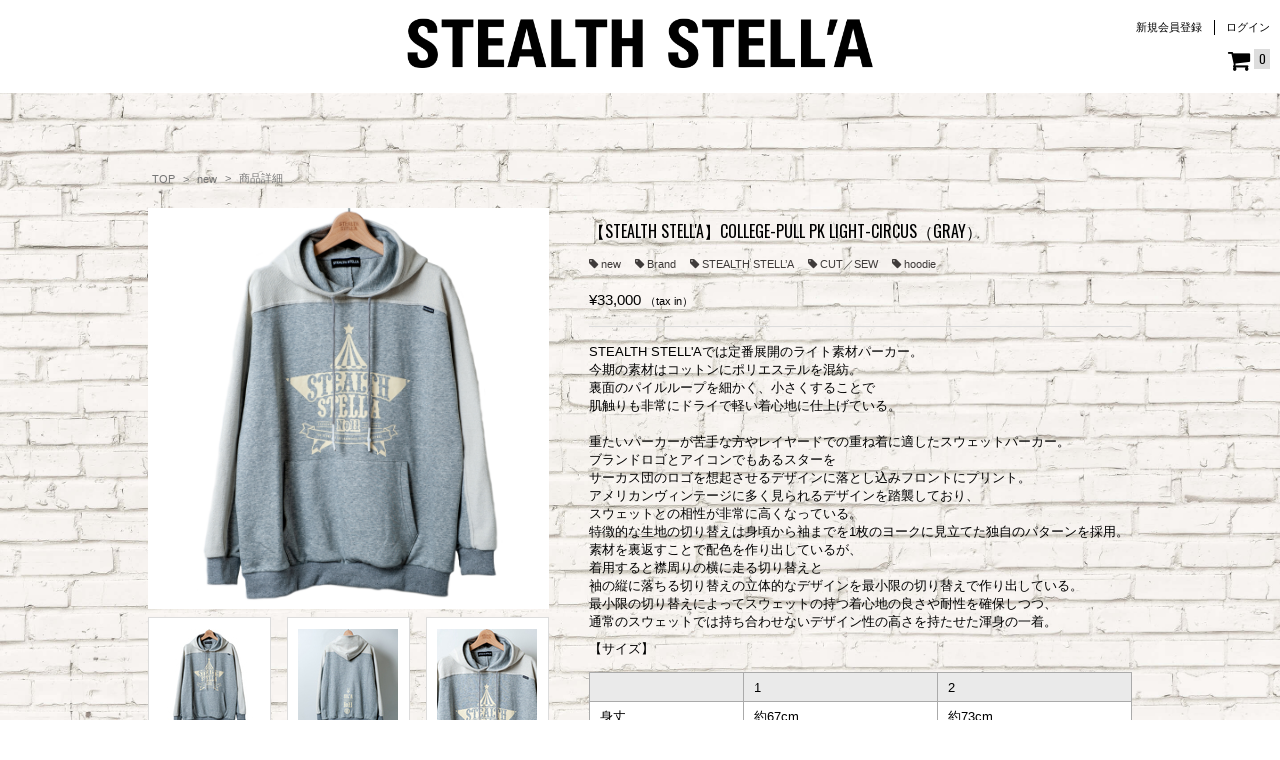

--- FILE ---
content_type: text/html; charset=utf-8
request_url: https://stealthstella.com/product/43804/%E3%80%90STEALTH-STELL'A%E3%80%91COLLEGE-PULL-PK-LIGHT-CIRCUS%EF%BC%88GRAY%EF%BC%89
body_size: 11646
content:
<!DOCTYPE html>
<html lang="ja">
	<head prefix="og: http://ogp.me/ns# fb: http://ogp.me/ns/fb#">
		<meta charset="utf-8">
		<title>【STEALTH STELL&#x27;A】COLLEGE-PULL PK LIGHT-CIRCUS（GRAY） | STEALTH STELL&#x27;A ONLINE STORE</title>
		<meta name="pinterest" content="nopin" description="申し訳ございません。ピンを保存することはお断りしております。" />
		<meta name="description" content="【STEALTH STELL&#x27;A】COLLEGE-PULL PK LIGHT-CIRCUS（GRAY） - TETSUYA公式ネット通販">
		<meta name="keywords" content="tetsuya,グッズ,ステルスステラ,STEALTH STELL&#x27;A">
		<meta name="viewport" content="width=device-width, initial-scale=1.0, minimum-scale=1.0, maximum-scale=1.0, user-scalable=no">
		<meta content="authenticity_token" name="csrf-param" />
<meta content="QCTh4KdovvlF4weHGN/gyVgYx+qSzHbumnjt52wPIoY=" name="csrf-token" />
		<link href="/assets/stealthstella/app/favicon-d3e026054b4c3254e43a87f46d637ad0.png" rel="shortcut icon" type="image/vnd.microsoft.icon" />
		<link href="/assets/stealthstella/app/application-a13c389e40858f24188d0253484eb97c.css" media="all" rel="stylesheet" type="text/css" />
		  <script async src="https://www.googletagmanager.com/gtag/js?id=G-JTV8DQZFK5"></script>
  <script>
    window.dataLayer = window.dataLayer || [];
    function gtag(){dataLayer.push(arguments);}
    gtag('js', new Date());

    gtag('config', 'G-JTV8DQZFK5');
    gtag('event', 'custom_dimension', {
      'dimension': 'non_member',
      'send_to': 'G-JTV8DQZFK5',
    });
  </script>

		<link rel="apple-touch-icon-precomposed" href="https://stealthstella.com/assets/stealthstella/app/apple-touch-icon.png" type="image/png" />
		<link rel="apple-touch-icon" href="https://stealthstella.com/assets/stealthstella/app/apple-touch-icon.png" />
		
		<meta property="og:site_name" content="STEALTH STELL&#x27;A">
<meta property="og:locale" content="ja_JP">
<meta name="twitter:card" content="summary_large_image">
<meta name="twitter:domain" content="stealthstella.com">
	<meta property="fb:app_id" content="743235529432700">
	<meta property="og:type" content="product">
	<meta property="og:url" content="https://stealthstella.com/product/43804/%E3%80%90STEALTH-STELL&#x27;A%E3%80%91COLLEGE-PULL-PK-LIGHT-CIRCUS%EF%BC%88GRAY%EF%BC%89">
	<meta name="twitter:url" content="https://stealthstella.com/product/43804/%E3%80%90STEALTH-STELL&#x27;A%E3%80%91COLLEGE-PULL-PK-LIGHT-CIRCUS%EF%BC%88GRAY%EF%BC%89">
		<meta property="og:title" content="【STEALTH STELL&#x27;A】COLLEGE-PULL PK LIGHT-CIRCUS（GRAY）">
		<meta name="twitter:title" content="【STEALTH STELL&#x27;A】COLLEGE-PULL PK LIGHT-CIRCUS（GRAY）">
			<meta property="og:image" content="https://stealthstella.com/s3/skiyaki/uploads/image/file/142261/TIO2417-GRAY-1.jpg">
			<meta name="twitter:image" content="https://stealthstella.com/s3/skiyaki/uploads/image/file/142261/TIO2417-GRAY-1.jpg">
		<meta property="og:description" content="STEALTHSTELL&amp;#39;Aでは定番展開のライト素材パーカー。今期の素材はコットンにポリエステルを混紡。裏面のパイルループを細かく、小さくすることで肌触りも非常にドライで軽い着心地に仕上げている。重たいパーカーが苦手な方やレイヤードでの重ね着に適したスウェットパーカ...">
		<meta name="twitter:description" content="STEALTHSTELL&amp;#39;Aでは定番展開のライト素材パーカー。今期の素材はコットンにポリエステルを混紡。裏面のパイルループを細かく、小さくすることで肌触りも非常にドライで軽い着心地に仕上げている。重たいパーカーが苦手な方やレイヤードでの重ね着に適したスウェットパーカ...">


		
<link rel="preload" as="script" href="https://www.googletagmanager.com/gtm.js?id=GTM-TSGC9NW">
<script>(function(w,d,s,l,i){w[l]=w[l]||[];w[l].push({'gtm.start':
new Date().getTime(),event:'gtm.js'});var f=d.getElementsByTagName(s)[0],
j=d.createElement(s),dl=l!='dataLayer'?'&l='+l:'';j.async=true;j.src=
'https://www.googletagmanager.com/gtm.js?id='+i+dl;f.parentNode.insertBefore(j,f);
})(window,document,'script','dataLayer','GTM-TSGC9NW');</script>
	</head>

	<body id="products" class="show">
			<script src="https://www.google.com/recaptcha/api.js" type="text/javascript"></script>

		
<noscript><iframe src="https://www.googletagmanager.com/ns.html?id=GTM-TSGC9NW" height="0" width="0" style="display:none;visibility:hidden"></iframe></noscript>

		<div class="header-top-auth hidden-sm hidden-md hidden-lg flex align-center">
	<ul class="auth-menu list-unstyled list-inline">
		<li><a href="/signup">新規会員登録</a></li>
		<li><a href="/signin">ログイン</a></li>
</ul>
	<div class="shop-cart">
		<a href="/shoppings/cart" aria-label="ショッピングカート" class="btn-cart">
			<i class="shop-cart-icon fa fa-shopping-cart" aria-hidden="true"></i>
			<span class="shop-cart-count">0</span>
</a>	</div>
</div>
<header class="header">
	<div class="header-inner align-center">
		<h1 class="header-logo">
						<a href="/"><img alt="LOGO" class="img-responsive" src="https://stealthstella.com/s3/skiyaki/uploads/link/image/22861/logo.png" /></a>

		</h1>

		<div class="header-menu">
			<div class="header-menu-auth hidden-xs">
				<ul class="auth-menu list-unstyled list-inline">
		<li><a href="/signup">新規会員登録</a></li>
		<li><a href="/signin">ログイン</a></li>
</ul>
			</div>

			<div class="shop-cart hidden-xs">
				<a href="/shoppings/cart" aria-label="ショッピングカート" class="btn-cart">
					<i class="shop-cart-icon fa fa-shopping-cart" aria-hidden="true"></i>
					<span class="shop-cart-count">0</span>
</a>			</div>
		</div>
	</div>
</header>


		<main class="mains">
				<div class="container">
					<div id="main-content">
						<script type="application/ld+json">
	{"@context":"http://schema.org","@type":"Product","@id":"43804","name":"\u3010STEALTH STELL'A\u3011COLLEGE-PULL PK LIGHT-CIRCUS\uff08GRAY\uff09","description":" STEALTH\u00a0STELL'A\u3067\u306f\u5b9a\u756a\u5c55\u958b\u306e\u30e9\u30a4\u30c8\u7d20\u6750\u30d1\u30fc\u30ab\u30fc\u3002 \r\n\u4eca\u671f\u306e\u7d20\u6750\u306f\u30b3\u30c3\u30c8\u30f3\u306b\u30dd\u30ea\u30a8\u30b9\u30c6\u30eb\u3092\u6df7\u7d21\u3002 \r\n\u88cf\u9762\u306e\u30d1\u30a4\u30eb\u30eb\u30fc\u30d7\u3092\u7d30\u304b\u304f\u3001\u5c0f\u3055\u304f\u3059\u308b\u3053\u3068\u3067 \r\n\u808c\u89e6\u308a\u3082\u975e\u5e38\u306b\u30c9\u30e9\u30a4\u3067\u8efd\u3044\u7740\u5fc3\u5730\u306b\u4ed5\u4e0a\u3052\u3066\u3044\u308b\u3002 \r\n \r\n\u91cd\u305f\u3044\u30d1\u30fc\u30ab\u30fc\u304c\u82e6\u624b\u306a\u65b9\u3084\u30ec\u30a4\u30e4\u30fc\u30c9\u3067\u306e\u91cd\u306d\u7740\u306b\u9069\u3057\u305f\u30b9\u30a6\u30a7\u30c3\u30c8\u30d1\u30fc\u30ab\u30fc\u3002 \r\n\u30d6\u30e9\u30f3\u30c9\u30ed\u30b4\u3068\u30a2\u30a4\u30b3\u30f3\u3067\u3082\u3042\u308b\u30b9\u30bf\u30fc\u3092 \r\n\u30b5\u30fc\u30ab\u30b9\u56e3\u306e\u30ed\u30b4\u3092\u60f3\u8d77\u3055\u305b\u308b\u30c7\u30b6\u30a4\u30f3\u306b\u843d\u3068\u3057\u8fbc\u307f\u30d5\u30ed\u30f3\u30c8\u306b\u30d7\u30ea\u30f3\u30c8\u3002 \r\n\u30a2\u30e1\u30ea\u30ab\u30f3\u30f4\u30a3\u30f3\u30c6\u30fc\u30b8\u306b\u591a\u304f\u898b\u3089\u308c\u308b\u30c7\u30b6\u30a4\u30f3\u3092\u8e0f\u8972\u3057\u3066\u304a\u308a\u3001 \r\n\u30b9\u30a6\u30a7\u30c3\u30c8\u3068\u306e\u76f8\u6027\u304c\u975e\u5e38\u306b\u9ad8\u304f\u306a\u3063\u3066\u3044\u308b\u3002 \r\n\u7279\u5fb4\u7684\u306a\u751f\u5730\u306e\u5207\u308a\u66ff\u3048\u306f\u8eab\u9803\u304b\u3089\u8896\u307e\u3067\u30921\u679a\u306e\u30e8\u30fc\u30af\u306b\u898b\u7acb\u3066\u305f\u72ec\u81ea\u306e\u30d1\u30bf\u30fc\u30f3\u3092\u63a1\u7528\u3002 \r\n\u7d20\u6750\u3092\u88cf\u8fd4\u3059\u3053\u3068\u3067\u914d\u8272\u3092\u4f5c\u308a\u51fa\u3057\u3066\u3044\u308b\u304c\u3001 \r\n\u7740\u7528\u3059\u308b\u3068\u895f\u5468\u308a\u306e\u6a2a\u306b\u8d70\u308b\u5207\u308a\u66ff\u3048\u3068 \r\n\u8896\u306e\u7e26\u306b\u843d\u3061\u308b\u5207\u308a\u66ff\u3048\u306e\u7acb\u4f53\u7684\u306a\u30c7\u30b6\u30a4\u30f3\u3092\u6700\u5c0f\u9650\u306e\u5207\u308a\u66ff\u3048\u3067\u4f5c\u308a\u51fa\u3057\u3066\u3044\u308b\u3002 \r\n\u6700\u5c0f\u9650\u306e\u5207\u308a\u66ff\u3048\u306b\u3088\u3063\u3066\u30b9\u30a6\u30a7\u30c3\u30c8\u306e\u6301\u3064\u7740\u5fc3\u5730\u306e\u826f\u3055\u3084\u8010\u6027\u3092\u78ba\u4fdd\u3057\u3064\u3064\u3001 \r\n\u901a\u5e38\u306e\u30b9\u30a6\u30a7\u30c3\u30c8\u3067\u306f\u6301\u3061\u5408\u308f\u305b\u306a\u3044\u30c7\u30b6\u30a4\u30f3\u6027\u306e\u9ad8\u3055\u3092\u6301\u305f\u305b\u305f\u6e3e\u8eab\u306e\u4e00\u7740\u3002 \r\n\r\n \u3010\u30b5\u30a4\u30ba\u3011 \r\n\r\n\r\n\t\r\n\t\t\r\n\t\t\t\u00a0\r\n\t\t\t1\r\n\t\t\t2\r\n\t\t\r\n\t\t\r\n\t\t\t\u8eab\u4e08\u3000\u3000\u3000\u3000\u3000\u3000\r\n\t\t\t\u7d0467cm\u3000\u3000\u3000\u3000\u3000\u3000\u3000\r\n\t\t\t\u7d0473cm\u3000\u3000\u3000\u3000\u3000\u3000\u3000\r\n\t\t\r\n\t\t\r\n\t\t\t\u80a9\u5e45\r\n\t\t\t\u7d0455cm\r\n\t\t\t\u7d0455cm\r\n\t\t\r\n\t\t\r\n\t\t\t\u8eab\u5e45\r\n\t\t\t\u7d0459cm\r\n\t\t\t\u7d0465cm\r\n\t\t\r\n\t\t\r\n\t\t\t\u8896\u4e08\r\n\t\t\t\u7d0470.5cm\r\n\t\t\t\u7d0476.5cm\r\n\t\t\r\n\t\r\n\r\n\r\n \u00a0 \r\n\r\n \u3010\u7d20\u6750\u3011 \r\n\u8868\u5730\uff1a\u7dbf83\uff05\u00a0/\u00a0\u30dd\u30ea\u30a8\u30b9\u30c6\u30eb17% \r\n\r\n \u3010\u751f\u7523\u56fd\u3011 \r\n\u4e2d\u56fd \r\n\r\n \u00a0 \r\n\r\n \u203b\u6c7a\u6e08\u5b8c\u4e86\u5f8c\u306e\u30ad\u30e3\u30f3\u30bb\u30eb\u30fb\u4ea4\u63db\u30fb\u30b5\u30a4\u30ba\u5909\u66f4\u30fb\u8fd4\u54c1\u306f\u3067\u304d\u307e\u305b\u3093\u3002 \r\n\u203b\u3054\u6ce8\u6587\u5b8c\u4e86\u5f8c\u306b\u8ffd\u52a0\u3067\u3054\u6ce8\u6587\u3092\u3044\u305f\u3060\u3044\u305f\u5834\u5408\u3067\u3082\u3001\u6ce8\u6587\u3054\u3068\u306b\u3001\u9001\u6599\u304a\u3088\u3073\u5404\u7a2e\u624b\u6570\u6599\u304c\u767a\u751f\u3057\u307e\u3059\u3002 \r\n\u203b\u540c\u6642\u306b\u8907\u6570\u306e\u5546\u54c1\u3092\u3054\u6ce8\u6587\u3044\u305f\u3060\u3044\u305f\u5834\u5408\u306f\u3001\u3059\u3079\u3066\u306e\u5546\u54c1\u304c\u63c3\u3044\u6b21\u7b2c\u767a\u9001\u3068\u306a\u308a\u307e\u3059\u3002\u4e88\u7d04\u30fb\u53d7\u6ce8\u5546\u54c1\u306a\u3069\u767a\u9001\u6642\u671f\u306e\u7570\u306a\u308b\u5546\u54c1\u3092\u4f75\u305b\u3066\u3054\u6ce8\u6587\u306e\u5834\u5408\u306b\u306f\u3054\u6ce8\u610f\u304f\u3060\u3055\u3044\u3002 \r\n\u203b\u753b\u50cf\u306e\u5546\u54c1\u306f\u30b5\u30f3\u30d7\u30eb\u306e\u70ba\u3001\u88fd\u54c1\u306f\u4ed5\u69d8\u306e\u5909\u66f4\u304c\u3042\u308b\u5834\u5408\u304c\u3054\u3056\u3044\u307e\u3059\u3002\u4e88\u3081\u3054\u4e86\u627f\u306e\u3046\u3048\u3001\u3054\u8cfc\u5165\u304f\u3060\u3055\u3044\u3002 \r\n","url":"https://stealthstella.com/product/43804/%E3%80%90STEALTH-STELL'A%E3%80%91COLLEGE-PULL-PK-LIGHT-CIRCUS%EF%BC%88GRAY%EF%BC%89","brand":"STEALTH STELL'A ONLINE STORE","image":"https://stealthstella.com/s3/skiyaki/uploads/image/file/142261/thumbnail_TIO2417-GRAY-1.jpg","offers":{"@type":"Offer","availability":"http://schema.org/InStock","priceCurrency":"JPY","price":33000}}
</script>

<div class="sort-nav flex flex-wrap justify-between align-center">
	<ol class="breadcrumb list-unstyled" itemscope itemtype="http://schema.org/BreadcrumbList">
		<li class="breadcrumb-item" itemprop="itemListElement" itemscope itemtype="http://schema.org/ListItem">
			<a href="/" itemprop="item"><span itemprop="name">TOP</span></a>
			<meta itemprop="position" content="1" />
		</li>
			<li class="breadcrumb-item" itemprop="itemListElement" itemscope itemtype="http://schema.org/ListItem">
				<a href="/a/new" itemprop="item"><span itemprop="name">new</span></a>
				<meta itemprop="position" content="2" />
			</li>
		<li class="breadcrumb-item" itemprop="itemListElement" itemscope itemtype="http://schema.org/ListItem">
			<span itemprop="name">商品詳細</span>
			<meta itemprop="position" content="3" />
		</li>
	</ol>
</div>

<article id="product-view" class="product">
	<div class="product-inner row">
		<div class="col-sm-5 product-right">
			<div class="product-main-image-wrapper">
				<div class="image-container">
					<div class="hidden-xs product-main-image">
						<img alt="【STEALTH STELL&#x27;A】COLLEGE-PULL PK LIGHT-CIRCUS（GRAY）" class="img-responsive center-block" id="main-image" src="https://stealthstella.com/s3/skiyaki/uploads/image/file/142261/TIO2417-GRAY-1.jpg" />
					</div>
						<div class="thumbnails hidden-xs">
							<div class="row">
									<div class="col-sm-4">
										<div class="thumbnail">
											<img alt="【STEALTH STELL&#x27;A】COLLEGE-PULL PK LIGHT-CIRCUS（GRAY）" class="img-responsive center-block" data-original="https://stealthstella.com/s3/skiyaki/uploads/image/file/142261/TIO2417-GRAY-1.jpg" src="https://stealthstella.com/s3/skiyaki/uploads/image/file/142261/thumbnail_TIO2417-GRAY-1.jpg" />
										</div>
									</div>
									<div class="col-sm-4">
										<div class="thumbnail">
											<img alt="【STEALTH STELL&#x27;A】COLLEGE-PULL PK LIGHT-CIRCUS（GRAY）" class="img-responsive center-block" data-original="https://stealthstella.com/s3/skiyaki/uploads/image/file/161933/TIO2417-GRAY-2.jpg" src="https://stealthstella.com/s3/skiyaki/uploads/image/file/161933/thumbnail_TIO2417-GRAY-2.jpg" />
										</div>
									</div>
									<div class="col-sm-4">
										<div class="thumbnail">
											<img alt="【STEALTH STELL&#x27;A】COLLEGE-PULL PK LIGHT-CIRCUS（GRAY）" class="img-responsive center-block" data-original="https://stealthstella.com/s3/skiyaki/uploads/image/file/161934/TIO2417-GRAY-3.jpg" src="https://stealthstella.com/s3/skiyaki/uploads/image/file/161934/thumbnail_TIO2417-GRAY-3.jpg" />
										</div>
									</div>
									<div class="col-sm-4">
										<div class="thumbnail">
											<img alt="【STEALTH STELL&#x27;A】COLLEGE-PULL PK LIGHT-CIRCUS（GRAY）" class="img-responsive center-block" data-original="https://stealthstella.com/s3/skiyaki/uploads/image/file/161935/TIO2417-GRAY-4.jpg" src="https://stealthstella.com/s3/skiyaki/uploads/image/file/161935/thumbnail_TIO2417-GRAY-4.jpg" />
										</div>
									</div>
									<div class="col-sm-4">
										<div class="thumbnail">
											<img alt="【STEALTH STELL&#x27;A】COLLEGE-PULL PK LIGHT-CIRCUS（GRAY）" class="img-responsive center-block" data-original="https://stealthstella.com/s3/skiyaki/uploads/image/file/161936/TIO2417-GRAY-5.jpg" src="https://stealthstella.com/s3/skiyaki/uploads/image/file/161936/thumbnail_TIO2417-GRAY-5.jpg" />
										</div>
									</div>
									<div class="col-sm-4">
										<div class="thumbnail">
											<img alt="【STEALTH STELL&#x27;A】COLLEGE-PULL PK LIGHT-CIRCUS（GRAY）" class="img-responsive center-block" data-original="https://stealthstella.com/s3/skiyaki/uploads/image/file/161937/TIO2417-GRAY-6.jpg" src="https://stealthstella.com/s3/skiyaki/uploads/image/file/161937/thumbnail_TIO2417-GRAY-6.jpg" />
										</div>
									</div>
									<div class="col-sm-4">
										<div class="thumbnail">
											<img alt="【STEALTH STELL&#x27;A】COLLEGE-PULL PK LIGHT-CIRCUS（GRAY）" class="img-responsive center-block" data-original="https://stealthstella.com/s3/skiyaki/uploads/image/file/161938/TIO2417-GRAY-7.jpg" src="https://stealthstella.com/s3/skiyaki/uploads/image/file/161938/thumbnail_TIO2417-GRAY-7.jpg" />
										</div>
									</div>
									<div class="col-sm-4">
										<div class="thumbnail">
											<img alt="【STEALTH STELL&#x27;A】COLLEGE-PULL PK LIGHT-CIRCUS（GRAY）" class="img-responsive center-block" data-original="https://stealthstella.com/s3/skiyaki/uploads/image/file/161939/TIO2417-GRAY-8.jpg" src="https://stealthstella.com/s3/skiyaki/uploads/image/file/161939/thumbnail_TIO2417-GRAY-8.jpg" />
										</div>
									</div>
									<div class="col-sm-4">
										<div class="thumbnail">
											<img alt="【STEALTH STELL&#x27;A】COLLEGE-PULL PK LIGHT-CIRCUS（GRAY）" class="img-responsive center-block" data-original="https://stealthstella.com/s3/skiyaki/uploads/image/file/161940/TIO2417-GRAY-9.jpg" src="https://stealthstella.com/s3/skiyaki/uploads/image/file/161940/thumbnail_TIO2417-GRAY-9.jpg" />
										</div>
									</div>
									<div class="col-sm-4">
										<div class="thumbnail">
											<img alt="【STEALTH STELL&#x27;A】COLLEGE-PULL PK LIGHT-CIRCUS（GRAY）" class="img-responsive center-block" data-original="https://stealthstella.com/s3/skiyaki/uploads/image/file/161941/TIO2417-GRAY-10.jpg" src="https://stealthstella.com/s3/skiyaki/uploads/image/file/161941/thumbnail_TIO2417-GRAY-10.jpg" />
										</div>
									</div>
									<div class="col-sm-4">
										<div class="thumbnail">
											<img alt="【STEALTH STELL&#x27;A】COLLEGE-PULL PK LIGHT-CIRCUS（GRAY）" class="img-responsive center-block" data-original="https://stealthstella.com/s3/skiyaki/uploads/image/file/161942/TIO2417-GRAY-11.jpg" src="https://stealthstella.com/s3/skiyaki/uploads/image/file/161942/thumbnail_TIO2417-GRAY-11.jpg" />
										</div>
									</div>
							</div>
						</div>

					<div class="product-main-image-sp visible-xs">
							<div class="swiper-container product-swiper">
								<div class="swiper-wrapper">
										<div class="swiper-slide">
											<img alt="【STEALTH STELL&#x27;A】COLLEGE-PULL PK LIGHT-CIRCUS（GRAY）" class="img-responsive center-block swiper-lazy" src="https://stealthstella.com/s3/skiyaki/uploads/image/file/142261/TIO2417-GRAY-1.jpg" />
											<div class="swiper-lazy-preloader"></div>
										</div>
										<div class="swiper-slide">
											<img alt="【STEALTH STELL&#x27;A】COLLEGE-PULL PK LIGHT-CIRCUS（GRAY）" class="img-responsive center-block swiper-lazy" src="https://stealthstella.com/s3/skiyaki/uploads/image/file/161933/TIO2417-GRAY-2.jpg" />
											<div class="swiper-lazy-preloader"></div>
										</div>
										<div class="swiper-slide">
											<img alt="【STEALTH STELL&#x27;A】COLLEGE-PULL PK LIGHT-CIRCUS（GRAY）" class="img-responsive center-block swiper-lazy" src="https://stealthstella.com/s3/skiyaki/uploads/image/file/161934/TIO2417-GRAY-3.jpg" />
											<div class="swiper-lazy-preloader"></div>
										</div>
										<div class="swiper-slide">
											<img alt="【STEALTH STELL&#x27;A】COLLEGE-PULL PK LIGHT-CIRCUS（GRAY）" class="img-responsive center-block swiper-lazy" src="https://stealthstella.com/s3/skiyaki/uploads/image/file/161935/TIO2417-GRAY-4.jpg" />
											<div class="swiper-lazy-preloader"></div>
										</div>
										<div class="swiper-slide">
											<img alt="【STEALTH STELL&#x27;A】COLLEGE-PULL PK LIGHT-CIRCUS（GRAY）" class="img-responsive center-block swiper-lazy" src="https://stealthstella.com/s3/skiyaki/uploads/image/file/161936/TIO2417-GRAY-5.jpg" />
											<div class="swiper-lazy-preloader"></div>
										</div>
										<div class="swiper-slide">
											<img alt="【STEALTH STELL&#x27;A】COLLEGE-PULL PK LIGHT-CIRCUS（GRAY）" class="img-responsive center-block swiper-lazy" src="https://stealthstella.com/s3/skiyaki/uploads/image/file/161937/TIO2417-GRAY-6.jpg" />
											<div class="swiper-lazy-preloader"></div>
										</div>
										<div class="swiper-slide">
											<img alt="【STEALTH STELL&#x27;A】COLLEGE-PULL PK LIGHT-CIRCUS（GRAY）" class="img-responsive center-block swiper-lazy" src="https://stealthstella.com/s3/skiyaki/uploads/image/file/161938/TIO2417-GRAY-7.jpg" />
											<div class="swiper-lazy-preloader"></div>
										</div>
										<div class="swiper-slide">
											<img alt="【STEALTH STELL&#x27;A】COLLEGE-PULL PK LIGHT-CIRCUS（GRAY）" class="img-responsive center-block swiper-lazy" src="https://stealthstella.com/s3/skiyaki/uploads/image/file/161939/TIO2417-GRAY-8.jpg" />
											<div class="swiper-lazy-preloader"></div>
										</div>
										<div class="swiper-slide">
											<img alt="【STEALTH STELL&#x27;A】COLLEGE-PULL PK LIGHT-CIRCUS（GRAY）" class="img-responsive center-block swiper-lazy" src="https://stealthstella.com/s3/skiyaki/uploads/image/file/161940/TIO2417-GRAY-9.jpg" />
											<div class="swiper-lazy-preloader"></div>
										</div>
										<div class="swiper-slide">
											<img alt="【STEALTH STELL&#x27;A】COLLEGE-PULL PK LIGHT-CIRCUS（GRAY）" class="img-responsive center-block swiper-lazy" src="https://stealthstella.com/s3/skiyaki/uploads/image/file/161941/TIO2417-GRAY-10.jpg" />
											<div class="swiper-lazy-preloader"></div>
										</div>
										<div class="swiper-slide">
											<img alt="【STEALTH STELL&#x27;A】COLLEGE-PULL PK LIGHT-CIRCUS（GRAY）" class="img-responsive center-block swiper-lazy" src="https://stealthstella.com/s3/skiyaki/uploads/image/file/161942/TIO2417-GRAY-11.jpg" />
											<div class="swiper-lazy-preloader"></div>
										</div>
								</div>
								<div class="product-pagination"></div>
							</div>
					</div>
				</div>
			</div>
		</div>
		<div class="col-sm-7 product-left">
			<div class="product-caption">
				<div class="product-header">
					<h2 class="product-title title">【STEALTH STELL&#x27;A】COLLEGE-PULL PK LIGHT-CIRCUS（GRAY）</h2>
						<ul class="product-tag list-inline list-unstyled">
									<li><a href="/a/new"><i class="fa fa-tag" aria-hidden="true"></i>new</a></li>
									<li><a href="/a/Brand"><i class="fa fa-tag" aria-hidden="true"></i>Brand</a></li>
									<li><a href="/a/STEALTH%20STELL%E2%80%99A"><i class="fa fa-tag" aria-hidden="true"></i>STEALTH STELL’A</a></li>
									<li><a href="/a/CUT%EF%BC%8FSEW"><i class="fa fa-tag" aria-hidden="true"></i>CUT／SEW</a></li>
									<li><a href="/a/hoodie"><i class="fa fa-tag" aria-hidden="true"></i>hoodie</a></li>
						</ul>
					<p class="product-price-wrapper">
						<strong class="product-price">
								¥33,000
						</strong>
						<small class="product-price-tax">（tax in）</small>
					</p>
				</div>

				

					<div class="product-description">
						<p>STEALTH&nbsp;STELL&#39;Aでは定番展開のライト素材パーカー。<br />
今期の素材はコットンにポリエステルを混紡。<br />
裏面のパイルループを細かく、小さくすることで<br />
肌触りも非常にドライで軽い着心地に仕上げている。<br />
<br />
重たいパーカーが苦手な方やレイヤードでの重ね着に適したスウェットパーカー。<br />
ブランドロゴとアイコンでもあるスターを<br />
サーカス団のロゴを想起させるデザインに落とし込みフロントにプリント。<br />
アメリカンヴィンテージに多く見られるデザインを踏襲しており、<br />
スウェットとの相性が非常に高くなっている。<br />
特徴的な生地の切り替えは身頃から袖までを1枚のヨークに見立てた独自のパターンを採用。<br />
素材を裏返すことで配色を作り出しているが、<br />
着用すると襟周りの横に走る切り替えと<br />
袖の縦に落ちる切り替えの立体的なデザインを最小限の切り替えで作り出している。<br />
最小限の切り替えによってスウェットの持つ着心地の良さや耐性を確保しつつ、<br />
通常のスウェットでは持ち合わせないデザイン性の高さを持たせた渾身の一着。</p>

<p>【サイズ】</p>

<table class="size-table">
	<tbody>
		<tr>
			<td>&nbsp;</td>
			<td>1</td>
			<td>2</td>
		</tr>
		<tr>
			<td>身丈　　　　　　</td>
			<td>約67cm　　　　　　　</td>
			<td>約73cm　　　　　　　</td>
		</tr>
		<tr>
			<td>肩幅</td>
			<td>約55cm</td>
			<td>約55cm</td>
		</tr>
		<tr>
			<td>身幅</td>
			<td>約59cm</td>
			<td>約65cm</td>
		</tr>
		<tr>
			<td>袖丈</td>
			<td>約70.5cm</td>
			<td>約76.5cm</td>
		</tr>
	</tbody>
</table>

<p>&nbsp;</p>

<p>【素材】<br />
表地：綿83％&nbsp;/&nbsp;ポリエステル17%</p>

<p>【生産国】<br />
中国</p>

<p>&nbsp;</p>

<p>※決済完了後のキャンセル・交換・サイズ変更・返品はできません。<br />
※ご注文完了後に追加でご注文をいただいた場合でも、注文ごとに、送料および各種手数料が発生します。<br />
※同時に複数の商品をご注文いただいた場合は、すべての商品が揃い次第発送となります。予約・受注商品など発送時期の異なる商品を併せてご注文の場合にはご注意ください。<br />
※画像の商品はサンプルの為、製品は仕様の変更がある場合がございます。予めご了承のうえ、ご購入ください。</p>

					</div>

				
				
					<div class="product-stock-wrapper">
			<div class="product-stock">
				<form accept-charset="UTF-8" action="/cart/stocks" data-remote="true" method="post"><div style="margin:0;padding:0;display:inline"><input name="_method" type="hidden" value="put" /><input name="authenticity_token" type="hidden" value="QCTh4KdovvlF4weHGN/gyVgYx+qSzHbumnjt52wPIoY=" /></div>
					<input id="stock_id_0" name="stock_id" type="hidden" value="79783" />
					<input id="product_id" name="product_id" type="hidden" value="43804" />
					<input id="product_name" name="product_name" type="hidden" value="【STEALTH STELL&#x27;A】COLLEGE-PULL PK LIGHT-CIRCUS（GRAY）" />
					<input id="stock_name" name="stock_name" type="hidden" value="【STEALTH STELL&#x27;A】COLLEGE-PULL PK LIGHT-CIRCUS（GRAY） GRAY 1" />
					<input id="stock_brand" name="stock_brand" type="hidden" value="STEALTH STELL&#x27;A ONLINE STORE" />
					<input id="stock_price" name="stock_price" type="hidden" value="33000" />
					<div class="product-stock-inner flex flex-wrap align-center justify-between">
							<input id="product_id_0" name="product_id" type="hidden" value="43804" />
						<div class="product-option-wrapper">

								<p class="product-size product-option">
									サイズ
									<span class="product-option-name">1</span>
									<input id="size_name_0" name="size_name" type="hidden" value="1" />
								</p>
						</div>

						<div class="product-cart">
								<div class="product-submit-wrapper flex flex-wrap align-center">
									<div class="product-quantity">
										<label for="product-0-quantity">数量</label>
										<select id="product-0-quantity" name="quantity">
												<option value="1" >1</option>
												<option value="2" >2</option>
										</select>
									</div>
									<button class="btn btn-primary">
										<i class="fa fa-shopping-cart" aria-hidden="true"></i>カートに入れる
</button>								</div>
						</div>
					</div>
</form>			</div>
			<div class="product-stock">
				<form accept-charset="UTF-8" action="/cart/stocks" data-remote="true" method="post"><div style="margin:0;padding:0;display:inline"><input name="_method" type="hidden" value="put" /><input name="authenticity_token" type="hidden" value="QCTh4KdovvlF4weHGN/gyVgYx+qSzHbumnjt52wPIoY=" /></div>
					<input id="stock_id_1" name="stock_id" type="hidden" value="79784" />
					<input id="product_id" name="product_id" type="hidden" value="43804" />
					<input id="product_name" name="product_name" type="hidden" value="【STEALTH STELL&#x27;A】COLLEGE-PULL PK LIGHT-CIRCUS（GRAY）" />
					<input id="stock_name" name="stock_name" type="hidden" value="【STEALTH STELL&#x27;A】COLLEGE-PULL PK LIGHT-CIRCUS（GRAY） GRAY 2" />
					<input id="stock_brand" name="stock_brand" type="hidden" value="STEALTH STELL&#x27;A ONLINE STORE" />
					<input id="stock_price" name="stock_price" type="hidden" value="33000" />
					<div class="product-stock-inner flex flex-wrap align-center justify-between">
							<input id="product_id_1" name="product_id" type="hidden" value="43804" />
						<div class="product-option-wrapper">

								<p class="product-size product-option">
									サイズ
									<span class="product-option-name">2</span>
									<input id="size_name_1" name="size_name" type="hidden" value="2" />
								</p>
						</div>

						<div class="product-cart">
								<p class="product-not-on-sale">SOLD OUT</p>
						</div>
					</div>
</form>			</div>
	</div>


					<div class="list-share-btns-wrap ">
	<ul class="list-share-btns social-list list-unstyled justify-end">
		<li class="list-share-btns-item btn-twitter">
			<a href="//twitter.com/intent/tweet?text=%E3%80%90STEALTH+STELL%27A%E3%80%91COLLEGE-PULL+PK+LIGHT-CIRCUS%EF%BC%88GRAY%EF%BC%89&amp;url=https://stealthstella.com/product/43804" class="twitter-share-button" data-lang="ja">ツイート</a>
		</li>
			<li class="list-share-btns-item btn-facebook-share">
				<div class="fb-share-button" data-href="https://stealthstella.com/product/43804" data-layout="button" data-size="small"><a target="_blank" href="https://www.facebook.com/sharer/sharer.php?u=https://stealthstella.com/product/43804&amp;src=sdkpreparse" class="fb-xfbml-parse-ignore">シェア</a></div>
			</li>
			<li class="list-share-btns-item btn-line">
				<div class="line-it-button" style="display: none;" data-lang="ja" data-type="share-a" data-ver="3" data-url="https://stealthstella.com/product/43804" data-color="default" data-size="small" data-count="false"></div>
			</li>
	</ul>
</div>


			</div>
		</div>
	</div>
</article>

		<script src="https://ajax.googleapis.com/ajax/libs/jquery/1.11.2/jquery.min.js"></script>
		<script>
			gtag("event", "view_item", {"currency":"JPY","value":33000,"items":[{"item_id":43804,"item_name":"\u3010STEALTH STELL'A\u3011COLLEGE-PULL PK LIGHT-CIRCUS\uff08GRAY\uff09","item_brand":"STEALTH STELL'A ONLINE STORE","price":33000,"quantity":1,"currency":"JPY"},{"item_id":43804,"item_name":"\u3010STEALTH STELL'A\u3011COLLEGE-PULL PK LIGHT-CIRCUS\uff08GRAY\uff09","item_brand":"STEALTH STELL'A ONLINE STORE","price":33000,"quantity":1,"currency":"JPY"}]});

			//カートに入れる処理
			$(function(){
				$('form').submit(function(e) {
					const formData = new FormData(e.target);
					item = Ga4Event.itemData(formData.get('product_id'), formData.get('product_name'), formData.get('stock_brand'), formData.get('stock_price'), formData.get('quantity'))
					Ga4Event.addItem(item)
					gtag("event", "add_to_cart", {items: Ga4Event.getItems()});
				});
			});
		</script>


					</div>

					<nav class="sub-menu sub-menu-artist visible-xs">
						<div class="search-form">
	<form method="get" action="/products/search" accept-charset="UTF-8" role="search">
		<input type="text" spellcheck="false" placeholder="商品を探す" name="w" autocomplete="off" class="form-control search-form-input"><button class="btn-search-form" type="submit" value="" name="commit"><i class="fa fa-search" aria-label="検索する"></i></button>
	</form>
</div>
					</nav>
				</div>
		</main>

		<footer id="footer" class="footer">
	<div class="about-shoppings">
	<div class="container">
		<div class="corner">
			<div class="flex-reset-xs flex-container corner-inner">
				<section class="col-md-5 col-sm-6 about-shoppings-section">
					<h3 class="about-shoppings-title">お支払い方法について</h3>

					<div class="about-shoppings-body">
							<section class="section">
								<h4 class="about-shoppings-sub-title">代金引換</h4>
								<p>代金引換は商品到着時に商品代金・送料・代引き手数料をお支払い下さい。</p>
<table class="table table-bordered ">
	<thead>
		<tr>
			<th>代引き手数料</th>
		</tr>
	</thead>
	<tbody>
		<tr>
			<td>
				¥10,000未満は¥330（tax in）
			</td>
		</tr>
		<tr>
			<td>
				¥10,000～¥30,000未満は¥440（tax in）
			</td>
		</tr>
		<tr>
			<td>
				¥30,000～¥100,000未満は¥660（tax in）
			</td>
		</tr>
		<tr>
			<td>
				¥100,000～¥300,000未満は¥1,100（tax in）
			</td>
		</tr>
	</tbody>
</table>

							</section>

							<section class="section">
								<h4 class="about-shoppings-sub-title">クレジットカード</h4>
								<p>以下のカードブランドをお使い頂けます。<br>クレジットカード決済では事務手数料は必要ありません。</p>
								<div class="available">
												<img alt="AMEX" height="30" src="/assets/shared/creditcard/201706_amex-99184f2d65abeca31746a26be0881794.png" />
												<img alt="DINERS CLUB" height="30" src="/assets/shared/creditcard/201706_diners-573404ce41d3f32aefdf0d475115da81.png" />
												<img alt="JCB" height="30" src="/assets/shared/creditcard/201706_jcb-76cb5f5ee908e9525428a2f7ac38497b.png" />
												<img alt="MASTER" height="30" src="/assets/shared/creditcard/201706_master-5160d804cd1f5dd876ae9d9682d9b88f.png" />
												<img alt="VISA" height="30" src="/assets/shared/creditcard/201706_visa-2515786cbf39862c3071ec6aa7902d9c.png" />
								</div>
							</section>

							<section class="section">
								<h4 class="about-shoppings-sub-title">コンビニ支払い</h4>
									<p>事務手数料：￥440（tax in）</p>
								<p>以下のコンビニエンスストアからお支払いが可能です。<br>
								<div class="available">
									<ul class="convinience available-list flex flex-wrap align-center list-unstyled">
													<li><img alt="LAWSON" height="28" src="/assets/shared/convinience/201706_lawson-a069a7eb4c85953b9b72ea9bcd82ed46.png" /></li>
													<li><img alt="FamilyMart" height="28" src="/assets/shared/convinience/201706_family-e3e7116b804340c796d518330a4edb21.png" /></li>
													<li><img alt="ministop" height="28" src="/assets/shared/convinience/201706_ministop-1f8182c17a113cba6bcc7a5e8eda8abb.png" /></li>
													<li><img alt="SEVEN" height="28" src="/assets/shared/convinience/201706_seven-80dc5d441033b1e581bc5daa802a54cc.png" /></li>
													<li><img alt="Seicomart" height="28" src="/assets/shared/convinience/201706_seico-a3c732f9a4be6a8cc2eb3a8a2ecf53b6.png" /></li>
									</ul>
								</div>
							</section>

						

	<div class="section">
		<h4 class="about-shoppings-sub-title">GMO後払い</h4>
		<div>GMO後払いとはお客様の手元に商品が到着した後に代金をお支払い頂く決済方法です。<br>全国のコンビニエンスストア、銀行でお支払いいただけます。
			<dl class="products-gmo-list">
				<dt>お支払い期限</dt>
				<dd>請求書発行から14日以内にお支払いください。お支払い期限は請求書にも記載しております。<br> お支払い期限を一定期間過ぎてもお支払いの確認がとれない場合、ご請求金額に回収事務手数料297円（税込）が加算されます。（最大3回、合計891円）</dd>
				<dt>ご注意</dt>
				<dd>事務手数料：330円（税込）<br>
					GMO後払いはGMOペイメントサービス株式会社が提供する決済サービスです。<br>
					当社は<a href="https://www.gmo-ps.com/" target="_blank">GMOペイメントサービス株式会社</a>に対しサービスの範囲内で個人情報を提供し、代金債権を譲渡します。<br>
					GMO後払いサービスの<a href="https://www.gmo-ps.com/customer_2/" target="_blank">注意事項</a>および、<a href="https://www.gmo-ps.com/customer/privacy_operation/" target="_blank">プライバシーポリシー</a>に同意のうえ、GMO後払いサービスをご利用ください。
					<ul class="list-unstyled">
						<li>・ご利用者が未成年の場合、法定代理人の利用同意を得てご利用ください。</li>
						<li>・ご利用にあたり審査がございます。審査結果によっては「GMO後払い」をご利用いただけない場合がございますので、その場合には別のお支払方法へ変更をお願いします。</li>
						<li>・ご利用限度額はGMO後払い累計で、55,000円（税込）です。</li>
					</ul>
				</dd>
			</dl>
		</div>
		<p><small>※予約商品のご購入には利用できません。</small></p>
	</div>

					</div>
				</section>

				<section class="col-md-offset-2 col-md-5 col-sm-6 about-shoppings-section">
					<h3 class="about-shoppings-title">商品発送について</h3>
					<div class="about-shoppings-body">
						<section class="section">
							<h4 class="about-shoppings-sub-title">送料</h4>
							
<table class="table table-bordered ">
	<thead>
		<tr>
			<th>対象地域</th>
			<th>送料</th>
		</tr>
	</thead>
	<tbody>
					<tr>
						<td>沖縄県以外</td>
						<td>¥880（tax in）</td>
					</tr>
					<tr>
						<td>沖縄県</td>
						<td>¥2,068（tax in）</td>
					</tr>
	</tbody>
</table>

						</section>

						<section class="section">
							<h4 class="about-shoppings-sub-title">配送方法</h4>
							<p>ご注文頂いてから土日祝を除きます3営業日以内で発送の手配をさせて頂きます。</p>
						</section>

						<div class="section">
							<a href="/help" class="btn btn-helps btn-block btn-lg">商品に関するご質問・お問い合わせ <i class="fa fa-caret-right" aria-hidden="true"></i></a>
						</div>
					</div>
				</section>
			</div>
		</div>
	</div>
</div>


	<div class="footer-menu">
		<div class="container">
			<div class="footer-inner flex flex-wrap justify-between">
				<div class="footer-site-logo col-sm-3 col-xs-6">			<a href="/"><img alt="LOGO" class="img-responsive" src="https://stealthstella.com/s3/skiyaki/uploads/link/image/22861/logo.png" /></a>
</div>
				<div class="footer-menu-list col-sm-offset-4 col-sm-5 col-md-offset-5 col-md-4">
					<ul class="flex flex-wrap list-unstyled">
						<li class="col-xs-6">
	<a href="/about/account">
		<i class="fa fa-caret-right" aria-hidden="true"></i>アカウントについて
</a></li>
<li class="col-xs-6">
	<a href="/about/payment">
		<i class="fa fa-caret-right" aria-hidden="true"></i>お支払いについて
</a></li>
<li class="col-xs-6">
	<a href="/about/shipping">
		<i class="fa fa-caret-right" aria-hidden="true"></i>お届けについて
</a></li>
<li class="col-xs-6">
	<a href="/about/return">
		<i class="fa fa-caret-right" aria-hidden="true"></i>キャンセルと返品
</a></li>
<li class="col-xs-6">
	<a href="/about/terms">
		<i class="fa fa-caret-right" aria-hidden="true"></i>利用規約
</a></li>
<li class="col-xs-6">
	<a href="/about/privacy">
		<i class="fa fa-caret-right" aria-hidden="true"></i>個人情報保護方針
</a></li>
<li class="col-xs-6">
	<a href="/about/law">
		<i class="fa fa-caret-right" aria-hidden="true"></i>特商法に基づく表示
</a></li>
<li class="col-xs-6">
	<a href="/about/environment">
		<i class="fa fa-caret-right" aria-hidden="true"></i>推奨環境
</a></li>
<li class="col-xs-6">
	<a href="/help">
		<i class="fa fa-caret-right" aria-hidden="true"></i>よくあるご質問
</a></li>
<li class="col-xs-6">
	<a href="/support">
		<i class="fa fa-caret-right" aria-hidden="true"></i>CONTACT
</a></li>
<li class="col-xs-6">
	<a href="/dashboard">
		<i class="fa fa-caret-right" aria-hidden="true"></i>MY PAGE
</a></li>
					</ul>
				</div>
			</div>
		</div>
	</div>
	<div class="footer-copyright">
		<div class="container text-center">
			<p class="footer-text">掲載されているすべてのコンテンツ<br class="visible-xs">(記事、画像、音声データ、映像データ等)の無断転載を禁じます。</p>
			<p class="footer-text"><small>&copy; 2026 STEALTH STELL'A All Rights Reserved. Powered by <a href="http://skiyaki.com">SKIYAKI Inc.</a></small></p>
		</div>
	</div>
</footer>


		<!-- site_code=stealthstella -->
		<script src="/soundmanager/script/soundmanager2-jsmin.js" type="text/javascript"></script>
		<script src="/assets/stealthstella/app/application-ef9f3b8262bcad07b13c6e9f5ccf5acb.js" type="text/javascript"></script>
		
		<script src="/assets/app/application_select_payment_type_form-47814d8c24b71831ca96a6510e21ddd9.js" type="text/javascript"></script>
		<script src="https://ajaxzip3.github.io/ajaxzip3.js" charset="UTF-8"></script>
		<script async src="//platform.twitter.com/widgets.js" charset="utf-8"></script> 
		
<div id="fb-root"></div>
<script async defer crossorigin="anonymous" src="//connect.facebook.net/ja/sdk.js#xfbml=1&version=v5.0&appId=743235529432700&autoLogAppEvents=1"></script>
		<script src="https://d.line-scdn.net/r/web/social-plugin/js/thirdparty/loader.min.js" async="async" defer="defer"></script>
		

	</body>
</html>
